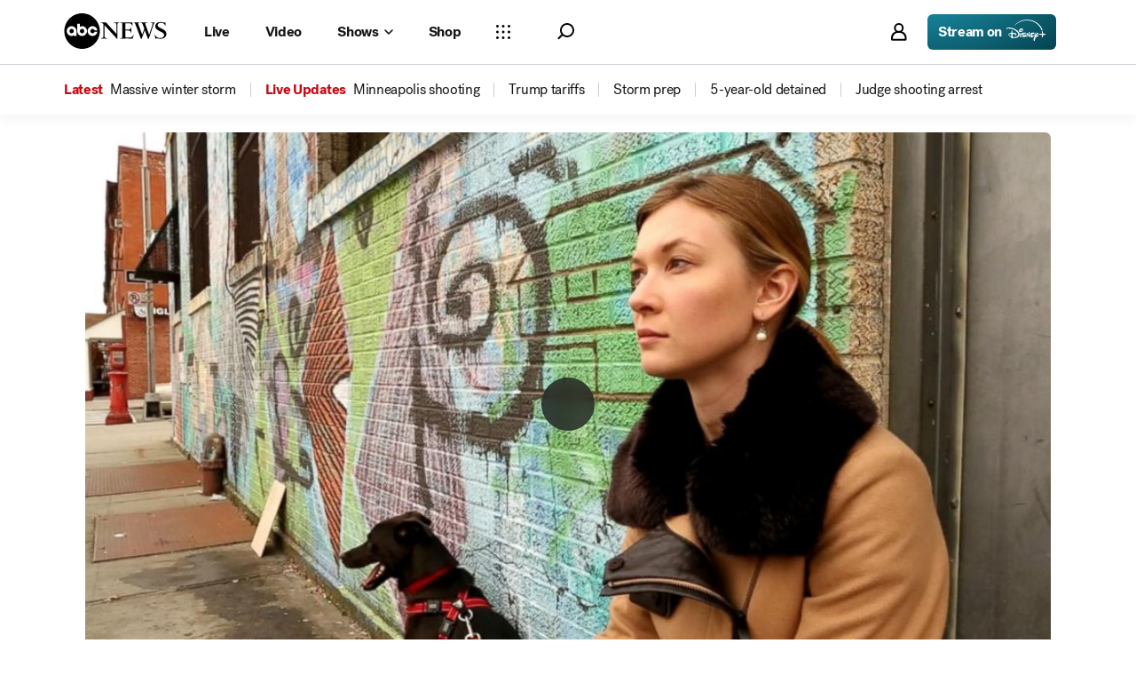

--- FILE ---
content_type: application/javascript
request_url: https://assets-cdn.abcnews.com/abcnews/3c1f91256c94-release-01-20-2026.4/client/abcnews/7709-b9c9ddda.js
body_size: 7217
content:
(self.webpackChunkabcnews=self.webpackChunkabcnews||[]).push([[7709],{98578:function(e,t,s){var a=s(85893);s(67294);const r=s(93967),i=s(50239),n=s(5902),o=s(51409),l=s(3896),c=s(11593),d=s(27361),u=s(64721),p=s(23279),h=s(84967),f=s(72221),m=s(49741),b=s(80067),_=b.CONTENT_TYPE,v=b.PAGE_URL,g=b.tagIds,x=b.MANUAL_TAGS,w=x.CTA_TAG,P=x.MODULE_TAG,y=c.SCROLL_TO,N=c.RESIZE_IFRAME,j=i.cbool,O=i.emptyObj,T=i.forEach,C=["ElectionsIndex","PoliticsIndex","HomePage"],B=s(34248).inject,S={538:"fivethirtyeight",abcn:"abcnews",otv:"abc"};s(75508);let L=l({displayName:"ABCNResizeWrapper",handleResize:p((function(e,t){let s,a,r,n="webview"===d(this,"props.state.app.modifier"),l=(h.view()||O).parent,c=h.loc()||O,u=i.cstr(c)||"",p=h.qsa(".WidgetWrapper"),m="iframe",b=t||O,_=b.expanded||"",v=b.userInteraction||!1;try{a=h.rect(i.first(p))||O,r=a.h}catch(e){}n&&(s=o.UA(),s.android?m="android":(s.ios||s.safari)&&(m="ios"),f.sendMessage("ABCNresize",{href:u,height:r,expanded:_,userInteraction:v},null,m)),l&&l.postMessage&&l.postMessage(JSON.stringify({type:"ABCNresize",height:r,href:u}),"*")}),500),componentDidMount:function(){let e,t,s=this,a=h.view()||O,r=s.props||O,i=r.isWidget||!1,o=r.isWebview,l="local"===d(s,"props.state.app.envName"),c=r.widgetType,p=r.WithLinkTracker_trackEvent,f=(h.loc()||O).params||O,m=j(f.dist),b=r.trackPage||f.trackPage,x=r.trackUrl||f.trackUrl,C={},B={};e=h.doc(),e&&(t=e.referrer,x||(x=t),b||T(S,(function(e,s){!b&&u(t,e)&&(b=s)}))),!m&&b||(b="offsite"),!1===i&&(n.on(N,s.handleResize),n.on(y,s.handleScrollTo),a.addEventListener("load",s.onLoad)),o&&!l||s.enableScroll(),b&&c&&(C[w]=`${b}:${c}`,C[P]=c,B[_]="widget",B[v]=x||b,B.creativeType="widget",B.eventName="module click",B.linkName="widget",B.moduleName=`${b}:${c}`,p(g.clickNews10,C,B)),s.addDeviceClass(),s.handleResize()},componentWillUnmount:function(){let e=this,t=h.view()||O;!1===((e.props||O).isWidget||!1)&&(n.off(N,e.handleResize),n.off(y,e.handleScrollTo),t.removeEventListener("load",e.onLoad))},render:function(){let e=this.state||O,t=this.props||O,s=t.compact,i=t.padding,n=t.split,o=t.children,l=t.fullWidth,c=t.isWebview,d=e.pageSource||"",u=r("WidgetWrapper",{"WidgetWrapper--compact":s&&!n,"WidgetWrapper--padding":i,"WidgetWrapper--fullWidth":l,"WidgetWrapper--noborder":c,"WidgetWrapper--Article":"Article"===d,"WidgetWrapper--Index":C.includes(d),"WidgetWrapper--LiveBlog":"LiveBlog"===d},t.className);return a.jsx("div",{className:u,children:o})},handleScrollTo:function(e,t){let s=h.view()||O,a=h.loc()||O,r=i.cstr(a)||O,n=(t||O).top||0;s.parent.postMessage(JSON.stringify({type:"scrollTo",href:r,top:n}),"*")},enableScroll:function(){h.qsa("body",!0).classList.add("allow-scroll")},addDeviceClass:function(){let e=h.qsa("body",!0);if(e){let t=o.UA(),s=t.android,a=t.ios||t.safari,r=s?"android":a?"ios":"";r&&e.classList.add(r)}},onLoad:function(){this.handleResize()}});e.exports=B("state")(m(L))},90047:function(e,t,s){e.exports=s(98578)},31163:function(e,t,s){var a=s(85893);s(67294);const r=s(45697),i=s(34248).PropTypes,n=s(50239),o=n.TRUE,l=n.FALSE,c=n.emptyObj,d=s(27361),u=s(74181),p=s(35327),h=s(93967),f=s(28861),m=s(79903).buildCanonical,b=s(11593),_=b.RESULTS_ORDER_ELECTORAL,v=b.RESULTS_ORDER,g=b.BREAKPOINTS||c,x=b.ESTIMATE,w=b.DEFAULT_YEAR,P=b.chambers,y=P.HOUSE,N=P.ELECTORAL,j=P.GOVERNOR,O=b.BOP_SOURCES.WINNER_SOURCE;function T(e){let t,s,r=e||c,i=r.header||l,n=r.result||"",b=r.lastUpdated,P=r.topics,T=r.showAutoUpdate||l,C=r.votes||c,B=r.type,S=r.styles,L=r.addendum,E=r.hideGainLoss,A=r.hideSeatsAvailable,W=B===y,R=B===N,U=R?_:v,V=r.year||w,k=r.useWidgetHeader,I=r.widgetView||!1,M=d(C,"other.total",l),H=d(C,"democrats.available",l),$=d(C,"republicans.available",l),q=!R&&H&&$?o:l,D=!!M&&o,F=r.needed||c,G=r.windowWidth||0,z=G<=g.MOBILE_MAX,Y=B!==j?F.displayText:l,J=r.quantifier||"",K=r.apiEnv,X=r.fcEnv,Z=r.source,Q=r.isUniversalWidget,ee=Q&&W,te=r.component||f,se=m("nationalMap",{":chamber":B,":year":V},null,K),ae=C.total||0,re=h("BalanceOfPowerContainer",{"BalanceOfPowerContainer--widget":I},r.className);return(K||X)&&(se=`${se}?_apiEnv=${K}&_fcEnv=${X}`),i&&(s=q&&W&&x||"",t=k?a.jsx(p,{lastUpdated:b,showLastUpdate:T,title:i,subTitle:s,topics:P}):a.jsx(u,{classname:"BalanceOfPower__Header",chamber:B,header:i,subTitle:void 0,secondarySubTitle:s,isLive:T,headerLink:se,addendum:L,source:Z,year:V,type:B})),a.jsxs("div",{className:re,children:[!Q&&t,a.jsx(te,{...r,showSeats:q,hideGainLoss:E,hideSeatsAvailable:A,showPopularVote:R,showToolTip:D,calloutText:Y,showEstimate:ee,quantifier:J,windowWidth:G,total:ae,isMobile:z,resultsOrder:U,source:O,styles:S,result:n}),!q&&W&&a.jsx("div",{className:"BalanceOfPower--estimate",children:x})]},"bop_container")}s(48523),T.propTypes={header:r.string,topics:r.oneOfType([r.array,i.observableArray])},e.exports=T},11754:function(e,t,s){e.exports=s(31163)},21396:function(e,t,s){var a=s(85893);s(67294);const r=s(45697),i=s(93967),n=s(50239).emptyObj,o=s(61441),l=s(13991),c=s(55118),d=s(32576),u=s(73529),p=c(l,o.STANDARD_LINK_ATTRS),h=o.electionsClickEvent,f=s(46479);function m(e){let t,s,r=e||n,o=r.header,l=r.secondarySubtitle,c=r.subTitle,m=r.isLive,b=r.headerLink,_=r.classname||"",v=r.addendum||"",g=r.source,x=r.year,w=r.type;return b?(t=h("BOP_ChamberHeaderClick",x,"BOP_To","Map",g,`:::${w}`),s=a.jsxs(p,{href:b,target:"_top",...t,children:[a.jsx("span",{className:"BalanceOfPower__Title",children:o}),v&&a.jsx("span",{className:"BalanceOfPower__TitleAddendum",children:v}),a.jsx("span",{className:"AttachedChevron",children:a.jsx(d,{icon:u.simpleArrowRight})})]})):s=a.jsx("span",{className:"BalanceOfPower__Title",children:o}),a.jsxs("div",{className:i("BoPHeader",_),children:[s,a.jsxs("div",{className:"BalanceOfPower__SubTitles",children:[c&&a.jsx("span",{className:"BalanceOfPower__SubTitle",children:c}),l&&a.jsx("span",{className:"BalanceOfPower__SubTitle",children:l})]}),a.jsx(f,{isLive:m,title:"Live Updates"}),a.jsx("hr",{className:"BalanceOfPower__Break"})]})}s(4391),m.propTypes={header:r.string},m.defaultProps={header:"",isLive:!1},e.exports=m},74181:function(e,t,s){e.exports=s(21396)},73428:function(e,t,s){var a=s(85893);s(67294);const r=s(93967),i=s(50239),n=i.emptyObj,o=i.FALSE,l=s(50582),c=s(99566),d=s(84482),u=s(7770).getHeadshotUrl;e.exports=function(e){let t,s,i=e||n,p=i.id,h=i.name,f=i.styles,m=i.isHistorical||o,b=i.rightAligned||o,_=i.republican||o,v=i.isPromo||o,g=_?"party-republicans":"party-democrats",x=p?u(p,"sm"):"",w=a.jsx(c,{party:_?"republicans":"democrats"}),P=r("Candidate",{"Candidate--democrat":!_,"Candidate--republican":_,"Candidate--rightAligned":b});return s=a.jsx(d,{className:"Candidate__HeadshotIcon",icon:g,alt:h,"aria-label":h,ariaHidden:o,role:"img"}),t=m?a.jsx("div",{className:"Candidate__Headshot Candidate__Headshot--historical",children:s}):a.jsx(l,{alt:h,className:"Candidate__Headshot",src:x,fallback:w,styles:f,size:"xxl"}),a.jsx("div",{className:P,children:!v&&t})}},6773:function(e,t,s){var a=s(85893);s(67294);const r=s(50239),i=s(93967),n=s(45697),o=s(35161),l=r.emptyObj,c=s(11593),d=c.REPUBLICANS,u=c.DEMOCRATS;function p(e){let t,s=e||l,r=s.votes,n=s.parties;return t=o(n,(function(e){let t=(r[e]||l).popular.displayValue,s=i("PopVote",{"PopVote--republicans":e===d,"PopVote--democrats":e===u,"PopVote--rightAligned":e===d});return a.jsxs("div",{className:s,children:[t," votes"]},e)})),a.jsx("div",{className:"BalanceOfPower__PopularVote",children:t})}p.propTypes={votes:n.object},p.defaultProps={votes:{}},e.exports=p},66985:function(e,t,s){var a=s(85893);const r=s(67294),i=r.useState,n=r.useEffect,o=s(50239),l=s(84967),c=s(35161),d=s(63105),u=s(27361),p=s(19002),h=s(95507).useTooltip,f=s(86921),m=s(11593),b=m.BOP_SOURCES.WINNER_SOURCE,_=m.ELECTORAL_VOTES_TO_WIN,v=m.PARTY_DISPLAY,g=m.OTHER,x=o.emptyObj,w=o.first,P=o.empty,y="other.total";e.exports=function(e){let t,s=e||x,o=s.calloutText,m=s.votes||x,N=s.total||0,j=s.resultsOrder||x,O=s.demName||"",T=s.repName||"",C=s.demVotes||0,B=s.repVotes||0,S=s.isPromo,L=s.source,E=s.hideVotes||!1,A=L===b?s.democratWinner:C>=_,W=L===b?s.republicanWinner:B>=_,R=u(m,y,0),U=R>0?j:d(j,(function(e){return e!==y})),V="",k=s.quantifier||"",I=s.containerClass||"BalanceOfPower__VotesContainer";const[M,H]=i(),[$,q]=i(!1),{Tooltip:D,tooltipProps:F}=h({referenceEl:M,open:$,onOpenChange:q}),{getReferenceProps:G}=F,z=r.useRef(),Y=r.useRef(),J=r.useRef(),K=r.useRef(),X=r.useRef();return n((()=>{let e=l.qsa(".ProgressBar--democrats--win, .ProgressBar--democrats--total, .ProgressBar--democrats--lean, .ProgressBar--democrats--likely, .ProgressBar--republicans--win, .ProgressBar--republicans--total, .ProgressBar--republicans--lean, .ProgressBar--republicans--likely, .ProgressBar--other--win, .ProgressBar--other--total, .ProgressBar--other--democratCaucus, .ProgressBar--other--republicanCaucus, .ProgressBar--other--independentCaucus",!1);if(e.length)for(let t=0;t<e.length;t++){let s=e[t];"0%"==(s.style||x).width?s.classList.add("ProgressBar--empty"):s.classList.remove("ProgressBar--empty")}}),[m]),n((()=>{if(M){const e=l.qsa(".ProgressBar--other--independentCaucus",!0,M),t=l.qsa(".ProgressBar--other--democratCaucus",!0,M),s=l.qsa(".ProgressBar--other--republicanCaucus",!0,M),a=l.qsa(".ProgressBar--democrats--total",!0,M),r=l.qsa(".ProgressBar--republicans--total",!0,M);z.current=e,Y.current=t,K.current=a,J.current=s,X.current=r;const i=function(){let e=arguments.length>0&&void 0!==arguments[0]?arguments[0]:[];if(z.current&&Y.current&&J.current&&K.current&&X.current){let t=(Y.current||x).style||x,s=parseInt(t.width)||0,a=(K.current||x).style||x,r=parseInt(a.width)||0,i=(J.current||x).style||x,n=parseInt(i.width)||0,o=(X.current||x).style||x,l=parseInt(o.width)||0,c=z.current||x,d=c.style||x,u=50-(parseInt(d.width)||0)/2,p=c.classList.contains("stuck-left")||c.classList.contains("stuck-right"),h=s+r>=u,f=n+l>=u;const m=e=>{"width"===e.propertyName&&(z.current.classList.add("stuck-right"),d.left="",e.target.removeEventListener("transitionend",m))},b=e=>{"width"===e.propertyName&&(z.current.classList.add("stuck-left"),d.left="",e.target.removeEventListener("transitionend",b))};if(h&&!p)if(P(e))z.current.classList.add("stuck-left");else{let t=s+r-u+50+"%";d.left=t;for(const t of e)"attributes"===t.type&&"style"===t.attributeName&&t.target.addEventListener("transitionend",b)}else f||h||(z.current.classList.remove("stuck-left"),d.left="");if(f&&!p)if(P(e))z.current.classList.add("stuck-right");else{let t=50-(n+l-u)+"%";d.left=t;for(const t of e)"attributes"===t.type&&"style"===t.attributeName&&t.target.addEventListener("transitionend",m)}else h||f||(z.current.classList.remove("stuck-right"),d.left="")}},n={attributes:!0,attributeFilter:["style"]},o=new MutationObserver(i);return Y.current&&o.observe(Y.current,n),K.current&&o.observe(K.current,n),X.current&&o.observe(X.current,n),J.current&&o.observe(J.current,n),z.current&&o.observe(z.current,n),i(),()=>{o.disconnect()}}}),[M]),t=c(U,(function(e){let t=e.split(".")||[],r=e.length>1&&t[1]||"",i=w(t),n=u(m,e,0),o=u(v,[i,"PLURAL"],"")+" "+k,l=r&&`--${r}`||"";if(i===g){let e=n/N*100,t=(s.candidateOther||x).lastName||i;return R>0&&(V=`${t} - ${R}`),a.jsx(p,{style:{width:`${e}%`},max:N,now:n,variant:`other${l}`,label:o})}return a.jsx(p,{min:0,max:N,now:n,variant:`${i}${l}`,label:o},i)})),a.jsxs(a.Fragment,{children:[a.jsxs("div",{className:I,ref:H,...G(),children:[a.jsxs("div",{className:"Candidate__Names",children:[a.jsx("span",{children:O}),a.jsx("span",{children:T})]}),o&&a.jsx("div",{"aria-label":o,className:"BalanceOfPower__Bar"}),a.jsx(p,{className:"BalanceOfPower__ProgressBar",children:t}),!E&&a.jsxs("div",{className:"Candidate__Votes",children:[a.jsxs("span",{className:"Candidate--democrat",children:[C,!S&&A&&a.jsx(f,{className:"Candidate__Icon",icon:"draft__checkmark__solid",alt:"Winner","aria-label":"Winner"})]}),a.jsxs("span",{className:"Candidate--republican",children:[!S&&W&&a.jsx(f,{className:"Candidate__Icon",icon:"draft__checkmark__solid",alt:"Winner","aria-label":"Winner"}),B]})]})]}),V&&a.jsx(D,{className:"BalanceOfPower__OtherToolTip",...F,children:V})]})}},30219:function(e,t,s){var a=s(85893);s(67294);const r=s(50239),i=s(93967),n=s(45697),o=s(35161),l=r.emptyObj,c=s(11593),d=c.REPUBLICANS,u=c.DEMOCRATS;function p(e){let t,s=e||l,r=s.votes,n=s.parties,c=s.isMobile,p=s.hideGainLoss;return t=o(n,(function(e){let t=r[e]||l,s=t.available||l,n=(t.difference||l).displayText,o=c&&s.shortDisplayText||s.displayText,h=i("Seat",{"Seat--republicans":e===d,"Seat--democrats":e===u}),f=i("Seat",{"Seat--rightAligned":e===d});return a.jsxs("div",{className:f,children:[a.jsx("div",{className:"Seat--available",children:o}),!p&&a.jsx("div",{className:h,children:n})]},e)})),a.jsx("div",{className:"BalanceOfPower__Seats",children:t})}p.propTypes={votes:n.object},p.defaultProps={votes:{}},e.exports=p},32307:function(e,t,s){var a=s(85893);s(67294);const r=s(50239),i=r.emptyObj,n=r.FALSE,o=s(11593),l=s(999),c=o.PARTY_ICONS,d=s(27361),u=s(30219),p=s(6773),h=s(73428),f=s(66985);s(60461),e.exports=function(e){let t=e||i,s=t.styles,r=t.parties||i,o=r.democrats,m=r.republicans,b=t.candidates||i,_=b[o]||i,v=b[m]||i,g=!0===t.isPromo||n,x=t.votes||i,w=d(x,"other.democratCaucus",0),P=d(x,"other.republicanCaucus",0),y=d(x,"democrats.total",0)+w,N=d(x,"republicans.total",0)+P,j=t.isMobile||n,O=t.usePartyLogo||n,T=t.source,C=j&&_.shortDisplayName||_.displayName,B=j&&v.shortDisplayName||v.displayName,S=_.winner,L=v.winner,E=t.votesToWin||"",A=t.calloutText||!1,W=t.quantifier||"",R=t.showSeats||n,U=t.hideGainLoss,V=t.showToolTip||n,k=t.showPopularVote||n,I=t.resultsOrder||i,M=t.total||0,H=t.windowWidth||0;return a.jsxs("div",{className:"BalanceOfPower",children:[a.jsx(l,{svgURL:c}),a.jsxs("div",{className:"BalanceOfPower__Container",children:[a.jsx(h,{id:_.id,isHistorical:O,windowWidth:H,styles:s}),a.jsx(f,{votes:x,showToolTip:V,calloutText:A,windowWidth:H,total:M,resultsOrder:I,isMobile:j,quantifier:W,demName:C,repName:B,demVotes:y,repVotes:N,isPromo:g,demWinner:S,repWinner:L,source:T,containerClass:"BalanceOfPower__BarContainer"}),!g&&E&&a.jsxs("div",{className:"BalanceOfPower__Callout",children:[a.jsx("div",{class:"BalanceOfPower__Callout--number",children:E}),a.jsx("div",{class:"BalanceOfPower__Callout--towin",children:"to win"})]}),a.jsx(h,{id:v.id,republican:!0,rightAligned:!0,isHistorical:O,styles:s,windowWidth:H})]}),R&&a.jsx(u,{votes:x,parties:r,isMobile:j,hideGainLoss:U}),k&&a.jsx(p,{votes:x,parties:r})]})}},28861:function(e,t,s){e.exports=s(32307)},10147:function(e,t,s){var a=s(85893),r=s(54410).GV,i=(s(67294),s(45697)),n=s(8679),o=s(3896),l=s(50239),c=s(45158),d=s(5902),u=s(27361),p=s(23493),h=s(34248).runInAction,f=l.forEach,m=l.emptyObj,b=l.emptyAry;function _(e){var t=(this.props||m).state||m,s=u(t,"page.content",m),a=e||u(t,"routing.params.pageType",""),r=u(s,`${a}.autoUpdate`,m);return{enabled:!0===r.enabled,topics:r.topics||b}}function v(e){e&&c.on(e,this._receiveUpdate)}function g(e,t){var s=(t||m).topic||"",a=u(c,`topics.${s}.data`);s&&this._parseAndUpdate(s,a)}function x(e){e&&c.off(e,this._receiveUpdate)}function w(e,t){var s,a=this.props||m,r=u(a,"children.type",m),i=r.parser,n=r.updateState,o=a.state||m,l=u(o,"routing.location",m);i&&n&&h("DataWrapper_parseAndUpdate",(function(){s=i({fastcast:[{message:t,topic:e}]},l,o),n(s,o,a)}))}function P(){var e=this,t=e._getAutoUpdateConfig(e._customPageType)||m,s=t.enabled||!1,a=t.topics||b;s&&d.once("fastcast:init",(function(){let t=c.topics;f(a,(function(s){s&&t[s]||e._subscribe(s)}))}))}function y(){var e=this,t=e._getAutoUpdateConfig(e._customPageType)||m,s=t.enabled||!1,a=t.topics||b;s&&c&&f(a,(function(t){e._unsubscribe(t)}))}function N(){return{dataWrapper:{fastcast:{subscribe:this._subscribe,unsubscribe:this._unsubscribe}}}}e.exports=function(e,t,s){var l,c=e.displayName||e.componentName||"",d=s||m,u=!1!==d.isPageType,h=d.zeroThrottleTime,f={displayName:`DataWrapper(${c})`,_customPageType:t,_subscribe:v,_unsubscribe:x,_getAutoUpdateConfig:_,_receiveUpdate:g,_parseAndUpdate:p(w,h?0:1e3),componentDidMount:P,componentWillUnmount:y,getChildContext:N,childContextTypes:{dataWrapper:i.object},render:function(){return a.jsx(e,{...this.props})}};return l=u?r.createPage(f):o(f),n(l,e),l}},33162:function(e,t,s){var a=s(85893);const r=s(67294),i=r.useState,n=r.useEffect,o=r.useRef,l=s(50239),c=s(84967),d=c.qsa,u=l.cbool,p=l.emptyObj,h=l.emptyAry,f=l.FALSE,m=s(11593),b=s(999),_=s(43674),v=s(7770).getPartyImg,g=m.PARTY_ICONS,x=s(27361),w=s(50785),P=s(66985);function y(e,t){t(`${(e.style||p).getPropertyValue("width")}`)}s(17405),e.exports=function(e){let t=e||p,s=t.parties||p,r=s.democrats,l=s.republicans,m=s.other,N=t.candidates||p,j=N[r]||p,O=N[l]||p,T=N[m]||p,C=t.votes||p,B=x(C,"other.democratCaucus",0),S=x(C,"other.republicanCaucus",0),L=x(C,"democrats.total",0)+B,E=x(C,"republicans.total",0)+S,A=t.isMobile||f,W=t.usePartyLogo||f,R=t.source,U=t.result,V=j.winner,k=O.winner,I=t.calloutText||!1,M=t.showEstimate,H=t.quantifier||"",$=t.showSeats||f,q=t.hideGainLoss||f,D=t.hideSeatsAvailable||f,F=t.showToolTip||f,G=t.showPopularVote||f,z=t.resultsOrder||p,Y=t.total||0,J=t.showReportingBelow||!1,K=t.addendum||"",X=(d(".TakeOverPage")||h).length,Z=u(X),Q=t.windowWidth||0,ee=t.winningParty||null,te=ee&&v(ee,Z,!0,!0,!0),se=ee&&a.jsx(_,{src:te,alt:`${ee} icon`,ariaHidden:!1,height:16,width:16}),ae="0%",re="0%";const ie=o(),ne=o(),[oe,le]=i("0%"),[ce,de]=i("0%"),[ue,pe]=i("0%"),[he,fe]=i("0%");return ae=`${parseFloat(oe)+parseFloat(ue)}%`,re=`${parseFloat(ce)+parseFloat(he)}%`,n((()=>{let e=c.qsa(".ProgressBar--democrats--total",!0,ie.current),t=c.qsa(".ProgressBar--republicans--total",!0,ie.current),s=c.qsa(".ProgressBar--other--democratCaucus",!0,ie.current),a=c.qsa(".ProgressBar--other--republicanCaucus",!0,ie.current),r=new MutationObserver((function(e){e.forEach((function(e){y(e.target||p,le)}))})),i=new MutationObserver((function(e){e.forEach((function(e){y(e.target||p,de)}))})),n=new MutationObserver((function(e){e.forEach((function(e){y(e.target||p,pe)}))})),o=new MutationObserver((function(e){e.forEach((function(e){y(e.target||p,fe)}))}));e&&(y(e,le),r.observe(e,{attributes:!0,attributeFilter:["style"]})),t&&(y(t,de),i.observe(t,{attributes:!0,attributeFilter:["style"]})),s&&(y(s,pe),n.observe(s,{attributes:!0,attributeFilter:["style"]})),a&&(y(a,fe),o.observe(a,{attributes:!0,attributeFilter:["style"]}))}),[]),a.jsxs(a.Fragment,{children:[U&&a.jsxs("div",{className:"BalanceOfPower__Result",children:[se," ",U]}),a.jsxs("div",{className:"BalanceOfPower",ref:ie,children:[a.jsx(b,{svgURL:g}),a.jsxs("div",{className:"BalanceOfPower__ProgressBarWrapper",children:[a.jsx(P,{votes:C,showToolTip:F,calloutText:I,windowWidth:Q,total:Y,resultsOrder:z,isMobile:A,quantifier:H,candidateOther:T,hideSeatsAvailable:D,hideVotes:!0}),a.jsxs("div",{className:"ProgressBar__VotesWrapper ProgressBar__VotesWrapper--front",style:{clipPath:`inset(0 ${re} 0 ${ae})`},children:[a.jsx("div",{className:"ProgressBar__Votes ProgressBar__Votes--democrats",children:L}),a.jsx("div",{className:"ProgressBar__Votes ProgressBar__Votes--republicans",children:E})]}),a.jsxs("div",{className:"ProgressBar__VotesWrapper ProgressBar__VotesWrapper--back",ref:ne,children:[a.jsx("div",{className:"ProgressBar__Votes ProgressBar__Votes--democrats",children:L}),a.jsx("div",{className:"ProgressBar__Votes ProgressBar__Votes--republicans",children:E})]})]}),a.jsxs("div",{className:"BalanceOfPower__Candidates",children:[a.jsx(w,{candidate:j,isHistorical:W,source:R,windowWidth:Q,winner:V,allVotes:C,showPopularVote:G,showSeats:$,hideGainLoss:q,hideSeatsAvailable:D}),I&&a.jsx("div",{className:"BalanceOfPower__Callout",children:I}),M&&a.jsx("div",{className:"BalanceOfPower__Estimate",children:"estimate"}),a.jsx(w,{candidate:O,republican:!0,rightAligned:!0,isHistorical:W,source:R,windowWidth:Q,winner:k,allVotes:C,showPopularVote:G,showSeats:$,hideGainLoss:q,hideSeatsAvailable:D})]})]}),J&&a.jsx("div",{className:"BalanceOfPower__Reporting",children:K})]})}},86919:function(e,t,s){e.exports=s(33162)},98098:function(e,t,s){var a=s(85893);s(67294);const r=s(93967),i=s(50239),n=i.emptyObj,o=i.FALSE,l=s(50582),c=s(99566),d=s(84482),u=s(75182),p=s(84552),h=s(79345),f=s(11593),m=f.ELECTORAL_VOTES_TO_WIN,b=f.BOP_SOURCES.WINNER_SOURCE,_=s(7770).getHeadshotUrl;e.exports=function(e){let t,s,i=e||n,f=i.candidate,v=i.styles,g=i.isHistorical||o,x=i.rightAligned||o,w=i.republican||o,P=i.windowWidth,y=f.id,N=f.votes,j=f.winner,O=f.fullName,T=f.lastName,C=T||f.displayName,B=T||f.shortDisplayName||f.displayName,S=P<=375?B:C,L=w?"republicans":"democrats",E=i.allVotes[L]||n,A=(E.popular||n).value||"",W=i.showPopularVote,R=i.showSeats,U=i.hideGainLoss,V=i.hideSeatsAvailable,k=w?"party-republicans":"party-democrats",I=!!f.id,M=I&&y?_(y,"sm"):"",H=I&&a.jsx(c,{party:w?"republicans":"democrats"}),$=r("Candidate",{"Candidate--democrat":!w,"Candidate--republican":w,"Candidate--rightAligned":x}),q=i.source===b?j:N>=m;return s=a.jsx(d,{className:"Candidate__HeadshotIcon",icon:k,alt:O,"aria-label":O}),t=g?a.jsx("div",{className:"Candidate__Headshot Candidate__Headshot--historical",children:s}):a.jsx(l,{alt:O,className:"Candidate__Headshot",src:M,fallback:H,styles:v,size:"xxl"}),a.jsxs("div",{className:$,children:[I&&t,a.jsxs("div",{className:"Candidate__Info",children:[a.jsxs("div",{className:"Candidate__Name",children:[a.jsx("span",{children:S}),q&&a.jsx(u,{className:"Candidate__Icon",icon:p,alt:"Winner","aria-label":"Winner"})]}),W&&a.jsx("div",{children:A.toLocaleString()}),R&&a.jsx(h,{party:L,votes:E,hideGainLoss:U,hideSeatsAvailable:V})]})]})}},50785:function(e,t,s){e.exports=s(98098)},6659:function(e,t,s){var a=s(85893);s(67294);const r=s(50239),i=s(93967),n=s(45697),o=r.emptyObj,l=s(11593),c=l.REPUBLICANS,d=l.DEMOCRATS;function u(e){let t=e||o,s=t.votes,r=t.party,n=t.isMobile,l=t.hideGainLoss,u=t.hideSeatsAvailable,p=s.available||o,h=(s.difference||o).displayText,f=n&&p.shortDisplayText||p.displayText,m=i("Seat",{"Seat--republicans":r===c,"Seat--democrats":r===d}),b=i("Seat",{"Seat--rightAligned":r===c});return a.jsxs("div",{className:b,children:[!u&&a.jsx("div",{className:"Seat--available",children:f}),!l&&a.jsx("div",{className:m,children:h})]},r)}u.propTypes={votes:n.object},u.defaultProps={votes:{}},e.exports=u},79345:function(e,t,s){e.exports=s(6659)},75508:function(e,t,s){"use strict";s.r(t)},48523:function(e,t,s){"use strict";s.r(t)},4391:function(e,t,s){"use strict";s.r(t)},60461:function(e,t,s){"use strict";s.r(t)},17405:function(e,t,s){"use strict";s.r(t)}}]);